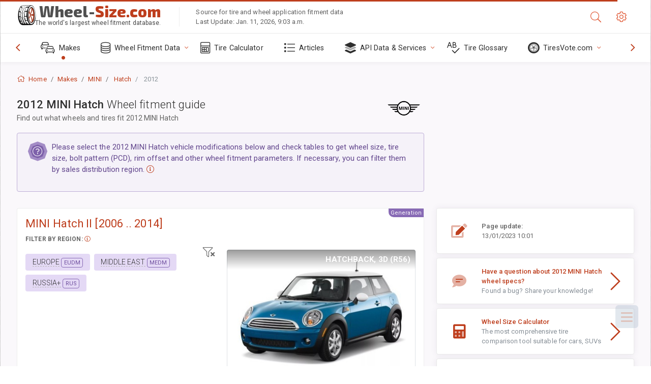

--- FILE ---
content_type: text/html; charset=utf-8
request_url: https://www.wheel-size.com/sublogin/
body_size: 103
content:



<script>window.st = 'Kml4DWHpEP0PE4PVTBQisUmmRXr45IFS3buZmbKsQUmI'</script>


--- FILE ---
content_type: text/html; charset=utf-8
request_url: https://www.google.com/recaptcha/api2/aframe
body_size: 268
content:
<!DOCTYPE HTML><html><head><meta http-equiv="content-type" content="text/html; charset=UTF-8"></head><body><script nonce="jWB8Z7K_V9wT67Kjay-mrQ">/** Anti-fraud and anti-abuse applications only. See google.com/recaptcha */ try{var clients={'sodar':'https://pagead2.googlesyndication.com/pagead/sodar?'};window.addEventListener("message",function(a){try{if(a.source===window.parent){var b=JSON.parse(a.data);var c=clients[b['id']];if(c){var d=document.createElement('img');d.src=c+b['params']+'&rc='+(localStorage.getItem("rc::a")?sessionStorage.getItem("rc::b"):"");window.document.body.appendChild(d);sessionStorage.setItem("rc::e",parseInt(sessionStorage.getItem("rc::e")||0)+1);localStorage.setItem("rc::h",'1768191599730');}}}catch(b){}});window.parent.postMessage("_grecaptcha_ready", "*");}catch(b){}</script></body></html>